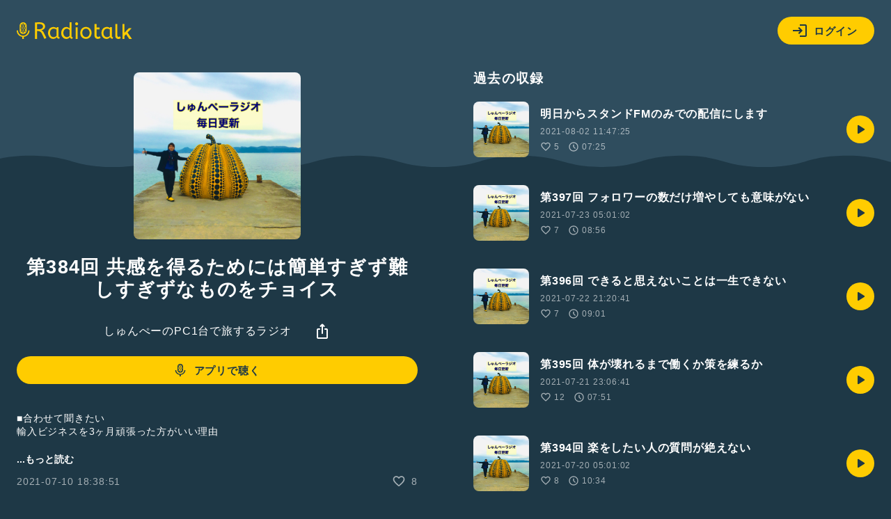

--- FILE ---
content_type: text/html; charset=UTF-8
request_url: https://radiotalk.jp/api/talks/597363
body_size: 2574
content:
{"id":597363,"title":"\u7b2c384\u56de \u5171\u611f\u3092\u5f97\u308b\u305f\u3081\u306b\u306f\u7c21\u5358\u3059\u304e\u305a\u96e3\u3057\u3059\u304e\u305a\u306a\u3082\u306e\u3092\u30c1\u30e7\u30a4\u30b9","description":"\u25a0\u5408\u308f\u305b\u3066\u805e\u304d\u305f\u3044\n\u8f38\u5165\u30d3\u30b8\u30cd\u30b9\u30923\u30f6\u6708\u9811\u5f35\u3063\u305f\u65b9\u304c\u3044\u3044\u7406\u7531\n\nhttps:\/\/radiotalk.jp\/talk\/587151\n\n7\/26~8\/1\n\u30b9\u30bf\u30a8\u30d5\u796d\u308a\u30aa\u30fc\u30d7\u30f3\u30c1\u30e3\u30c3\u30c8(\u53c2\u52a0\u81ea\u7531)\u30aa\u30fc\u30d7\u30f3\u30c1\u30e3\u30c3\u30c8\u300c\u7b2c1\u56de\u30b9\u30bf\u30a8\u30d5\u796d\u308a\u30e1\u30f3\u30d0\u30fc\u300d\n\u00a0https:\/\/line.me\/ti\/g2\/KK1mjQY4hXelR8SKFW8F4A?utm_source=invitation&utm_medium=link_copy&utm_campaign=default\u00a0\n\n\n7\/17(\u571f)\u30a4\u30f3\u30b9\u30bf\u96c6\u5ba2\u30bb\u30df\u30ca\u30fc\nhttps:\/\/shunpechildren.com\/p\/r\/1ri4j5d0\n\n\u7121\u6599\u306e\u30d3\u30b8\u30cd\u30b9\u6559\u6750\u300eAtlas\u300f\u304c\u53d7\u3051\u53d6\u308c\u308b\n\u3057\u3085\u3093\u307a\u30fc\u306e\u516c\u5f0f\u30e1\u30eb\u30de\u30ac\u2193\n\nhttps:\/\/shunpechildren.com\/p\/r\/WEy2v4GU\n\n\u304a\u4fbf\u308a\u5fdc\u52df\u30d5\u30a9\u30fc\u30e0\u3001\u30b3\u30e1\u30f3\u30c8\uff01\n(\u3044\u305f\u3060\u3051\u308c\u3070\u30e9\u30b8\u30aa\u3067\u8fd4\u4fe1\u3057\u307e\u3059\u306d\uff01)\n\nhttps:\/\/forms.gle\/YaXPoj76CoCyAZMd8\n\n\u30aa\u30f3\u30e9\u30a4\u30f3\u30b3\u30df\u30e5\u30cb\u30c6\u30a3\n\u300eShine Up Base\u300f\n\nhttps:\/\/shuuuhei.com\/shine-up-base\/\n\n\u3057\u3085\u3093\u307a\u30fc\u306e\u30d6\u30ed\u30b0&SNS\n\nhttps:\/\/linktr.ee\/shunpe.children\n#\u4f1a\u793e\u306b\u7e1b\u3089\u308c\u306a\u3044\u3000#\u65b0\u4eba\u3055\u3093\u3044\u3089\u3063\u3057\u3083\u3044","descriptionHtml":"\u25a0\u5408\u308f\u305b\u3066\u805e\u304d\u305f\u3044<br \/>\n\u8f38\u5165\u30d3\u30b8\u30cd\u30b9\u30923\u30f6\u6708\u9811\u5f35\u3063\u305f\u65b9\u304c\u3044\u3044\u7406\u7531<br \/>\n<br \/>\n<a href=\"https:\/\/radiotalk.jp\/talk\/587151\" target=\"_blank\" rel=\"noopener noreferrer\">https:\/\/radiotalk.jp\/talk\/587151<\/a><br \/>\n<br \/>\n7\/26~8\/1<br \/>\n\u30b9\u30bf\u30a8\u30d5\u796d\u308a\u30aa\u30fc\u30d7\u30f3\u30c1\u30e3\u30c3\u30c8(\u53c2\u52a0\u81ea\u7531)\u30aa\u30fc\u30d7\u30f3\u30c1\u30e3\u30c3\u30c8\u300c\u7b2c1\u56de\u30b9\u30bf\u30a8\u30d5\u796d\u308a\u30e1\u30f3\u30d0\u30fc\u300d<br \/>\n&nbsp;<a href=\"https:\/\/line.me\/ti\/g2\/KK1mjQY4hXelR8SKFW8F4A?utm_source=invitation&amp\" target=\"_blank\" rel=\"noopener noreferrer\">https:\/\/line.me\/ti\/g2\/KK1mjQY4hXelR8SKFW8F4A?utm_source=invitation&amp<\/a>;utm_medium=link_copy&amp;utm_campaign=default&nbsp;<br \/>\n<br \/>\n<br \/>\n7\/17(\u571f)\u30a4\u30f3\u30b9\u30bf\u96c6\u5ba2\u30bb\u30df\u30ca\u30fc<br \/>\n<a href=\"https:\/\/shunpechildren.com\/p\/r\/1ri4j5d0\" target=\"_blank\" rel=\"noopener noreferrer\">https:\/\/shunpechildren.com\/p\/r\/1ri4j5d0<\/a><br \/>\n<br \/>\n\u7121\u6599\u306e\u30d3\u30b8\u30cd\u30b9\u6559\u6750\u300eAtlas\u300f\u304c\u53d7\u3051\u53d6\u308c\u308b<br \/>\n\u3057\u3085\u3093\u307a\u30fc\u306e\u516c\u5f0f\u30e1\u30eb\u30de\u30ac&darr;<br \/>\n<br \/>\n<a href=\"https:\/\/shunpechildren.com\/p\/r\/WEy2v4GU\" target=\"_blank\" rel=\"noopener noreferrer\">https:\/\/shunpechildren.com\/p\/r\/WEy2v4GU<\/a><br \/>\n<br \/>\n\u304a\u4fbf\u308a\u5fdc\u52df\u30d5\u30a9\u30fc\u30e0\u3001\u30b3\u30e1\u30f3\u30c8\uff01<br \/>\n(\u3044\u305f\u3060\u3051\u308c\u3070\u30e9\u30b8\u30aa\u3067\u8fd4\u4fe1\u3057\u307e\u3059\u306d\uff01)<br \/>\n<br \/>\n<a href=\"https:\/\/forms.gle\/YaXPoj76CoCyAZMd8\" target=\"_blank\" rel=\"noopener noreferrer\">https:\/\/forms.gle\/YaXPoj76CoCyAZMd8<\/a><br \/>\n<br \/>\n\u30aa\u30f3\u30e9\u30a4\u30f3\u30b3\u30df\u30e5\u30cb\u30c6\u30a3<br \/>\n\u300eShine Up Base\u300f<br \/>\n<br \/>\n<a href=\"https:\/\/shuuuhei.com\/shine-up-base\/\" target=\"_blank\" rel=\"noopener noreferrer\">https:\/\/shuuuhei.com\/shine-up-base\/<\/a><br \/>\n<br \/>\n\u3057\u3085\u3093\u307a\u30fc\u306e\u30d6\u30ed\u30b0&amp;SNS<br \/>\n<br \/>\n<a href=\"https:\/\/linktr.ee\/shunpe.children\" target=\"_blank\" rel=\"noopener noreferrer\">https:\/\/linktr.ee\/shunpe.children<\/a><br \/>\n<a href=\"\/tags\/\u4f1a\u793e\u306b\u7e1b\u3089\u308c\u306a\u3044\u3000\" data-category=\"tag\" data-label=\"talk\" data-value=\"\u4f1a\u793e\u306b\u7e1b\u3089\u308c\u306a\u3044\u3000\" >#\u4f1a\u793e\u306b\u7e1b\u3089\u308c\u306a\u3044\u3000<\/a><a href=\"\/tags\/\u65b0\u4eba\u3055\u3093\u3044\u3089\u3063\u3057\u3083\u3044\" data-category=\"tag\" data-label=\"talk\" data-value=\"\u65b0\u4eba\u3055\u3093\u3044\u3089\u3063\u3057\u3083\u3044\" >#\u65b0\u4eba\u3055\u3093\u3044\u3089\u3063\u3057\u3083\u3044<\/a>","imageUrl":"https:\/\/storage.radiotalk.jp\/u237113\/image\/programs\/20200829145222_7ccb.jpg","audioFileUrl":"","audioPlaytimeSeconds":480,"createdAt":"2021-07-10 18:38:51","programId":51090,"programTitle":"\u3057\u3085\u3093\u307a\u30fc\u306ePC1\u53f0\u3067\u65c5\u3059\u308b\u30e9\u30b8\u30aa","isOfficialProgram":false,"userId":237113,"userName":"","tags":["\u4f1a\u793e\u306b\u7e1b\u3089\u308c\u306a\u3044","\u65b0\u4eba\u3055\u3093\u3044\u3089\u3063\u3057\u3083\u3044"],"tagDetails":[{"tag":"\u4f1a\u793e\u306b\u7e1b\u3089\u308c\u306a\u3044","description":"","thumbnailImageUrl":"https:\/\/storage.googleapis.com\/radiotalk\/common\/images\/tag_thumbnail.png","backgroundImageUrl":"https:\/\/storage.googleapis.com\/radiotalk\/common\/images\/tag_background.png","posts":"273\u4ef6","totalPlaytimes":"874\u56de"},{"tag":"\u65b0\u4eba\u3055\u3093\u3044\u3089\u3063\u3057\u3083\u3044","description":"\u521d\u3081\u3066\u914d\u4fe1\u30dc\u30bf\u30f3\u3092\u62bc\u3057\u305f\u3068\u304d\u306e\u3001\u3042\u306e\u30c9\u30ad\u30c9\u30ad\u3092\u899a\u3048\u3066\u3044\u307e\u3059\u304b\uff1f\u3053\u306e\u30bf\u30b0\u306f\u3001\u521d\u56de\uff5e3\u56de\u76ee\u307e\u3067\u306e\u30c8\u30fc\u30af\u306b\u81ea\u52d5\u7684\u306b\u3064\u304d\u307e\u3059\u3002\u300c\u65b0\u4eba\u3055\u3093\u3001\u3044\u3089\u3063\u3057\u3083\u3044\uff01\u300d\u305d\u3093\u306a\u6c17\u6301\u3061\u3067\u8074\u3044\u3066\u304f\u3060\u3055\u3044\u306d\u3002\u601d\u3044\u304c\u3051\u306a\u3044\u795e\u30c8\u30fc\u30af\u306b\u3082\u51fa\u4f1a\u3048\u308b\u304b\u3082\uff01\uff1f","thumbnailImageUrl":"https:\/\/storage.radiotalk.jp\/tags\/image\/thumbnail\/20190618140055_254c.png","backgroundImageUrl":"https:\/\/storage.radiotalk.jp\/tags\/image\/background\/20190618134617_238f.png","posts":"93482\u4ef6","totalPlaytimes":"2464346\u56de"}],"totalPlayTimes":0,"totalReactions":8}